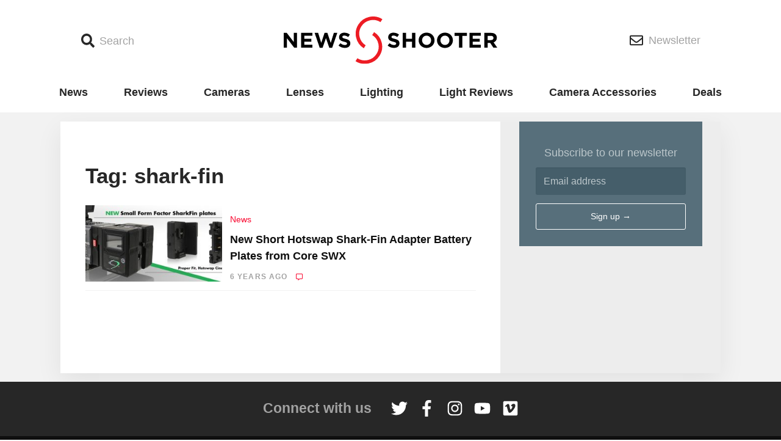

--- FILE ---
content_type: text/html; charset=UTF-8
request_url: https://www.newsshooter.com/tag/shark-fin/
body_size: 9667
content:
<!doctype html>
<html lang="en-US">
  <head>
  <meta charset="utf-8">
  <meta http-equiv="x-ua-compatible" content="ie=edge">
  <meta name="viewport" content="width=device-width, initial-scale=1, shrink-to-fit=no">
    <script async='async' src='https://www.googletagservices.com/tag/js/gpt.js'></script>
  <script>
    var googletag = googletag || {};

    googletag.cmd = googletag.cmd || [];
    googletag.cmd.push(function() {

      var bannermapping = googletag.sizeMapping().
        // addSize([1024, 768], [970, 90]).
        addSize([800, 480], [728, 90]).
        addSize([640, 360], [468, 60]).
        addSize([360, 240], [320, 100]).

        addSize([0, 0], [88, 31]).
        // Fits browsers of any size smaller than 640 x 480
        build();

      var sidebarAmapping = googletag.sizeMapping().
        addSize([0, 0], []).
        addSize([1080, 250], [300, 250]). // Desktop
        build();

      var sidebarBmapping = googletag.sizeMapping().
        addSize([0, 0], []).
        addSize([1080, 400], [300, 600]). // Desktop
        build();

      var mainColumnAmapping = googletag.sizeMapping().
        addSize([0, 0], [320, 100]).
        addSize([1080, 400], []). // Desktop
        build();


      var gptAdSlots = [];

      gptAdSlots[0] = googletag.defineSlot('/98779178/MASTHEAD', [[970, 90], [728, 90], [468, 60], [320, 100]], 'div-gpt-ad-1538608241498-0').defineSizeMapping(bannermapping).addService(googletag.pubads());
      gptAdSlots[1] = googletag.defineSlot('/98779178/FOOTER', [[970, 90], [728, 90], [468, 60], [320, 100]], 'div-gpt-ad-1538607234909-0').defineSizeMapping(bannermapping).addService(googletag.pubads());

      gptAdSlots[2] = googletag.defineSlot('/98779178/POSITION_A_sidebar', [300, 250], 'div-gpt-ad-1538607848712-0').defineSizeMapping(sidebarAmapping).addService(googletag.pubads());
      gptAdSlots[3] = googletag.defineSlot('/98779178/POSITION_A_MAINCOLUMN', [320, 100], 'div-gpt-ad-1541642158566-0').defineSizeMapping(mainColumnAmapping).addService(googletag.pubads());
      gptAdSlots[4] = googletag.defineSlot('/98779178/POSITION_B_SIDEBAR', [300, 600], 'div-gpt-ad-1538607896136-0').defineSizeMapping(sidebarBmapping).addService(googletag.pubads());
      gptAdSlots[5] = googletag.defineSlot('/98779178/POSITION_C_SIDEBAR', [300, 250], 'div-gpt-ad-1541641714738-0').defineSizeMapping(sidebarAmapping).addService(googletag.pubads());
	  gptAdSlots[6] = googletag.defineSlot('/98779178/POSITION_D_SIDEBAR', [300, 250], 'div-gpt-ad-1646498146609-0').defineSizeMapping(sidebarAmapping).addService(googletag.pubads());
      gptAdSlots[7] = googletag.defineSlot('/98779178/POSITION_E_SIDEBAR', [300, 250], 'div-gpt-ad-1652448043537-0').defineSizeMapping(sidebarAmapping).addService(googletag.pubads());
      gptAdSlots[8] = googletag.defineSlot('/98779178/POSITION_F_SIDEBAR', [300, 250], 'div-gpt-ad-1646498146609-1').defineSizeMapping(sidebarAmapping).addService(googletag.pubads());
      gptAdSlots[9] = googletag.defineSlot('/98779178/POSITION_G_SIDEBAR', [300, 250], 'div-gpt-ad-1646498146609-2').defineSizeMapping(sidebarAmapping).addService(googletag.pubads());
      gptAdSlots[10] = googletag.defineSlot('/98779178/POSITION_H_SIDEBAR', [300, 250], 'div-gpt-ad-1652448043537-1').defineSizeMapping(sidebarAmapping).addService(googletag.pubads());
      
      // Googletag ad slots 6 - 10 inclusive are for dynamically inserted homepage ads:
      /*
	  gptAdSlots[11] = googletag.defineSlot('/98779178/POSITION_A_MAINCOLUMN', [320, 100], 'div-gpt-ad-1541642158566-6').defineSizeMapping(mainColumnAmapping).addService(googletag.pubads());
      gptAdSlots[12] = googletag.defineSlot('/98779178/POSITION_A_MAINCOLUMN', [320, 100], 'div-gpt-ad-1541642158566-7').defineSizeMapping(mainColumnAmapping).addService(googletag.pubads());
      gptAdSlots[13] = googletag.defineSlot('/98779178/POSITION_A_MAINCOLUMN', [320, 100], 'div-gpt-ad-1541642158566-8').defineSizeMapping(mainColumnAmapping).addService(googletag.pubads());
      gptAdSlots[14] = googletag.defineSlot('/98779178/POSITION_A_MAINCOLUMN', [320, 100], 'div-gpt-ad-1541642158566-9').defineSizeMapping(mainColumnAmapping).addService(googletag.pubads());
      gptAdSlots[15] = googletag.defineSlot('/98779178/POSITION_A_MAINCOLUMN', [320, 100], 'div-gpt-ad-1541642158566-10').defineSizeMapping(mainColumnAmapping).addService(googletag.pubads());
	  */

      googletag.pubads().enableSingleRequest();
      googletag.pubads().collapseEmptyDivs();
      googletag.enableServices();
    });
  </script>

  <title>shark-fin Archives - Newsshooter</title>

<!-- This site is optimized with the Yoast SEO plugin v12.5.1 - https://yoast.com/wordpress/plugins/seo/ -->
<meta name="robots" content="max-snippet:-1, max-image-preview:large, max-video-preview:-1"/>
<link rel="canonical" href="https://www.newsshooter.com/tag/shark-fin/" />
<meta property="og:locale" content="en_US" />
<meta property="og:type" content="object" />
<meta property="og:title" content="shark-fin Archives - Newsshooter" />
<meta property="og:url" content="https://www.newsshooter.com/tag/shark-fin/" />
<meta property="og:site_name" content="Newsshooter" />
<meta name="twitter:card" content="summary_large_image" />
<meta name="twitter:title" content="shark-fin Archives - Newsshooter" />
<script type='application/ld+json' class='yoast-schema-graph yoast-schema-graph--main'>{"@context":"https://schema.org","@graph":[{"@type":"Organization","@id":"https://www.newsshooter.com/#organization","name":"Newsshooter","url":"https://www.newsshooter.com/","sameAs":[],"logo":{"@type":"ImageObject","@id":"https://www.newsshooter.com/#logo","url":"/wp-content/uploads/2015/10/NS_Logo_Vert.jpg","width":1019,"height":1306,"caption":"Newsshooter"},"image":{"@id":"https://www.newsshooter.com/#logo"}},{"@type":"WebSite","@id":"https://www.newsshooter.com/#website","url":"https://www.newsshooter.com/","name":"Newsshooter","publisher":{"@id":"https://www.newsshooter.com/#organization"},"potentialAction":{"@type":"SearchAction","target":"https://www.newsshooter.com/search/{search_term_string}","query-input":"required name=search_term_string"}},{"@type":"CollectionPage","@id":"/tag/shark-fin/#webpage","url":"/tag/shark-fin/","inLanguage":"en-US","name":"shark-fin Archives - Newsshooter","isPartOf":{"@id":"https://www.newsshooter.com/#website"}}]}</script>
<!-- / Yoast SEO plugin. -->

<link rel='dns-prefetch' href='//www.newsshooter.com' />
<link rel='dns-prefetch' href='//s.w.org' />
<link rel='dns-prefetch' href='//code.jquery.com' />
<link rel="alternate" type="application/rss+xml" title="Newsshooter &raquo; shark-fin Tag Feed" href="/tag/shark-fin/feed/" />
		<!-- This site uses the Google Analytics by ExactMetrics plugin v7.17 - Using Analytics tracking - https://www.exactmetrics.com/ -->
							<script src="//www.googletagmanager.com/gtag/js?id=G-FPNYVR8ST0"  data-cfasync="false" data-wpfc-render="false" type="text/javascript" async></script>
			<script data-cfasync="false" data-wpfc-render="false" type="text/javascript">
				var em_version = '7.17';
				var em_track_user = true;
				var em_no_track_reason = '';
				
								var disableStrs = [
										'ga-disable-G-FPNYVR8ST0',
									];

				/* Function to detect opted out users */
				function __gtagTrackerIsOptedOut() {
					for (var index = 0; index < disableStrs.length; index++) {
						if (document.cookie.indexOf(disableStrs[index] + '=true') > -1) {
							return true;
						}
					}

					return false;
				}

				/* Disable tracking if the opt-out cookie exists. */
				if (__gtagTrackerIsOptedOut()) {
					for (var index = 0; index < disableStrs.length; index++) {
						window[disableStrs[index]] = true;
					}
				}

				/* Opt-out function */
				function __gtagTrackerOptout() {
					for (var index = 0; index < disableStrs.length; index++) {
						document.cookie = disableStrs[index] + '=true; expires=Thu, 31 Dec 2099 23:59:59 UTC; path=/';
						window[disableStrs[index]] = true;
					}
				}

				if ('undefined' === typeof gaOptout) {
					function gaOptout() {
						__gtagTrackerOptout();
					}
				}
								window.dataLayer = window.dataLayer || [];

				window.ExactMetricsDualTracker = {
					helpers: {},
					trackers: {},
				};
				if (em_track_user) {
					function __gtagDataLayer() {
						dataLayer.push(arguments);
					}

					function __gtagTracker(type, name, parameters) {
						if (!parameters) {
							parameters = {};
						}

						if (parameters.send_to) {
							__gtagDataLayer.apply(null, arguments);
							return;
						}

						if (type === 'event') {
														parameters.send_to = exactmetrics_frontend.v4_id;
							var hookName = name;
							if (typeof parameters['event_category'] !== 'undefined') {
								hookName = parameters['event_category'] + ':' + name;
							}

							if (typeof ExactMetricsDualTracker.trackers[hookName] !== 'undefined') {
								ExactMetricsDualTracker.trackers[hookName](parameters);
							} else {
								__gtagDataLayer('event', name, parameters);
							}
							
						} else {
							__gtagDataLayer.apply(null, arguments);
						}
					}

					__gtagTracker('js', new Date());
					__gtagTracker('set', {
						'developer_id.dNDMyYj': true,
											});
										__gtagTracker('config', 'G-FPNYVR8ST0', {"forceSSL":"true"} );
															window.gtag = __gtagTracker;										(function () {
						/* https://developers.google.com/analytics/devguides/collection/analyticsjs/ */
						/* ga and __gaTracker compatibility shim. */
						var noopfn = function () {
							return null;
						};
						var newtracker = function () {
							return new Tracker();
						};
						var Tracker = function () {
							return null;
						};
						var p = Tracker.prototype;
						p.get = noopfn;
						p.set = noopfn;
						p.send = function () {
							var args = Array.prototype.slice.call(arguments);
							args.unshift('send');
							__gaTracker.apply(null, args);
						};
						var __gaTracker = function () {
							var len = arguments.length;
							if (len === 0) {
								return;
							}
							var f = arguments[len - 1];
							if (typeof f !== 'object' || f === null || typeof f.hitCallback !== 'function') {
								if ('send' === arguments[0]) {
									var hitConverted, hitObject = false, action;
									if ('event' === arguments[1]) {
										if ('undefined' !== typeof arguments[3]) {
											hitObject = {
												'eventAction': arguments[3],
												'eventCategory': arguments[2],
												'eventLabel': arguments[4],
												'value': arguments[5] ? arguments[5] : 1,
											}
										}
									}
									if ('pageview' === arguments[1]) {
										if ('undefined' !== typeof arguments[2]) {
											hitObject = {
												'eventAction': 'page_view',
												'page_path': arguments[2],
											}
										}
									}
									if (typeof arguments[2] === 'object') {
										hitObject = arguments[2];
									}
									if (typeof arguments[5] === 'object') {
										Object.assign(hitObject, arguments[5]);
									}
									if ('undefined' !== typeof arguments[1].hitType) {
										hitObject = arguments[1];
										if ('pageview' === hitObject.hitType) {
											hitObject.eventAction = 'page_view';
										}
									}
									if (hitObject) {
										action = 'timing' === arguments[1].hitType ? 'timing_complete' : hitObject.eventAction;
										hitConverted = mapArgs(hitObject);
										__gtagTracker('event', action, hitConverted);
									}
								}
								return;
							}

							function mapArgs(args) {
								var arg, hit = {};
								var gaMap = {
									'eventCategory': 'event_category',
									'eventAction': 'event_action',
									'eventLabel': 'event_label',
									'eventValue': 'event_value',
									'nonInteraction': 'non_interaction',
									'timingCategory': 'event_category',
									'timingVar': 'name',
									'timingValue': 'value',
									'timingLabel': 'event_label',
									'page': 'page_path',
									'location': 'page_location',
									'title': 'page_title',
								};
								for (arg in args) {
																		if (!(!args.hasOwnProperty(arg) || !gaMap.hasOwnProperty(arg))) {
										hit[gaMap[arg]] = args[arg];
									} else {
										hit[arg] = args[arg];
									}
								}
								return hit;
							}

							try {
								f.hitCallback();
							} catch (ex) {
							}
						};
						__gaTracker.create = newtracker;
						__gaTracker.getByName = newtracker;
						__gaTracker.getAll = function () {
							return [];
						};
						__gaTracker.remove = noopfn;
						__gaTracker.loaded = true;
						window['__gaTracker'] = __gaTracker;
					})();
									} else {
										console.log("");
					(function () {
						function __gtagTracker() {
							return null;
						}

						window['__gtagTracker'] = __gtagTracker;
						window['gtag'] = __gtagTracker;
					})();
									}
			</script>
				<!-- / Google Analytics by ExactMetrics -->
				<script type="text/javascript">
			window._wpemojiSettings = {"baseUrl":"https:\/\/s.w.org\/images\/core\/emoji\/12.0.0-1\/72x72\/","ext":".png","svgUrl":"https:\/\/s.w.org\/images\/core\/emoji\/12.0.0-1\/svg\/","svgExt":".svg","source":{"concatemoji":"\/wp-includes\/js\/wp-emoji-release.min.js?ver=5.3.18"}};
			!function(e,a,t){var n,r,o,i=a.createElement("canvas"),p=i.getContext&&i.getContext("2d");function s(e,t){var a=String.fromCharCode;p.clearRect(0,0,i.width,i.height),p.fillText(a.apply(this,e),0,0);e=i.toDataURL();return p.clearRect(0,0,i.width,i.height),p.fillText(a.apply(this,t),0,0),e===i.toDataURL()}function c(e){var t=a.createElement("script");t.src=e,t.defer=t.type="text/javascript",a.getElementsByTagName("head")[0].appendChild(t)}for(o=Array("flag","emoji"),t.supports={everything:!0,everythingExceptFlag:!0},r=0;r<o.length;r++)t.supports[o[r]]=function(e){if(!p||!p.fillText)return!1;switch(p.textBaseline="top",p.font="600 32px Arial",e){case"flag":return s([127987,65039,8205,9895,65039],[127987,65039,8203,9895,65039])?!1:!s([55356,56826,55356,56819],[55356,56826,8203,55356,56819])&&!s([55356,57332,56128,56423,56128,56418,56128,56421,56128,56430,56128,56423,56128,56447],[55356,57332,8203,56128,56423,8203,56128,56418,8203,56128,56421,8203,56128,56430,8203,56128,56423,8203,56128,56447]);case"emoji":return!s([55357,56424,55356,57342,8205,55358,56605,8205,55357,56424,55356,57340],[55357,56424,55356,57342,8203,55358,56605,8203,55357,56424,55356,57340])}return!1}(o[r]),t.supports.everything=t.supports.everything&&t.supports[o[r]],"flag"!==o[r]&&(t.supports.everythingExceptFlag=t.supports.everythingExceptFlag&&t.supports[o[r]]);t.supports.everythingExceptFlag=t.supports.everythingExceptFlag&&!t.supports.flag,t.DOMReady=!1,t.readyCallback=function(){t.DOMReady=!0},t.supports.everything||(n=function(){t.readyCallback()},a.addEventListener?(a.addEventListener("DOMContentLoaded",n,!1),e.addEventListener("load",n,!1)):(e.attachEvent("onload",n),a.attachEvent("onreadystatechange",function(){"complete"===a.readyState&&t.readyCallback()})),(n=t.source||{}).concatemoji?c(n.concatemoji):n.wpemoji&&n.twemoji&&(c(n.twemoji),c(n.wpemoji)))}(window,document,window._wpemojiSettings);
		</script>
		<style type="text/css">
img.wp-smiley,
img.emoji {
	display: inline !important;
	border: none !important;
	box-shadow: none !important;
	height: 1em !important;
	width: 1em !important;
	margin: 0 .07em !important;
	vertical-align: -0.1em !important;
	background: none !important;
	padding: 0 !important;
}
</style>
	<link rel='stylesheet' id='wp-block-library-css'  href='/wp-includes/css/dist/block-library/style.min.css?ver=5.3.18' type='text/css' media='all' />
<link rel='stylesheet' id='key-features-block-css'  href='/wp-content/plugins/newsshooter-custom-blocks/key-features-block/style.css?ver=1551734841' type='text/css' media='all' />
<link rel='stylesheet' id='spec-table-block-css'  href='/wp-content/plugins/newsshooter-custom-blocks/spec-table-block/style.css?ver=1551734841' type='text/css' media='all' />
<link rel='stylesheet' id='fvp-frontend-css'  href='/wp-content/plugins/featured-video-plus/styles/frontend.css?ver=2.3.3' type='text/css' media='all' />
<link rel='stylesheet' id='sage/main.css-css'  href='/wp-content/themes/newsshooter-2018/dist/styles/main_b750a12d.css' type='text/css' media='all' />
<script type='text/javascript' src='/wp-content/plugins/google-analytics-dashboard-for-wp/assets/js/frontend-gtag.min.js?ver=7.17'></script>
<script data-cfasync="false" data-wpfc-render="false" type="text/javascript" id='exactmetrics-frontend-script-js-extra'>/* <![CDATA[ */
var exactmetrics_frontend = {"js_events_tracking":"true","download_extensions":"zip,mp3,mpeg,pdf,docx,pptx,xlsx,rar","inbound_paths":"[{\"path\":\"\\\/go\\\/\",\"label\":\"affiliate\"},{\"path\":\"\\\/recommend\\\/\",\"label\":\"affiliate\"},{\"path\":\"\\\/out\\\/\",\"label\":\"Affiliate\"}]","home_url":"https:\/\/www.newsshooter.com","hash_tracking":"false","v4_id":"G-FPNYVR8ST0"};/* ]]> */
</script>
<script type='text/javascript' src='https://code.jquery.com/jquery-1.12.4-wp.min.js'></script>
<script>(window.jQuery && jQuery.noConflict()) || document.write('<script src="/wp-includes/js/jquery/jquery.js"><\/script>')</script>
<script type='text/javascript' src='/wp-content/plugins/featured-video-plus/js/jquery.fitvids.min.js?ver=master-2015-08'></script>
<script type='text/javascript'>
/* <![CDATA[ */
var fvpdata = {"ajaxurl":"https:\/\/www.newsshooter.com\/wp-admin\/admin-ajax.php","nonce":"b9cdb9782b","fitvids":"1","dynamic":"","overlay":"","opacity":"0.75","color":"b","width":"640"};
/* ]]> */
</script>
<script type='text/javascript' src='/wp-content/plugins/featured-video-plus/js/frontend.min.js?ver=2.3.3'></script>
<link rel='https://api.w.org/' href='https://www.newsshooter.com/wp-json/' />
<link rel="EditURI" type="application/rsd+xml" title="RSD" href="https://www.newsshooter.com/xmlrpc.php?rsd" />
<link rel="wlwmanifest" type="application/wlwmanifest+xml" href="https://www.newsshooter.com/wp-includes/wlwmanifest.xml" /> 
<meta name="generator" content="WordPress 5.3.18" />

		<!-- GA Google Analytics @ https://m0n.co/ga -->
		<script async src="https://www.googletagmanager.com/gtag/js?id=G-0K0D5E27C7"></script>
		<script>
			window.dataLayer = window.dataLayer || [];
			function gtag(){dataLayer.push(arguments);}
			gtag('js', new Date());
			gtag('config', 'G-0K0D5E27C7');
		</script>

	
<script>
(function() {
    var s = document.getElementsByTagName('script')[0]
      , p = document.createElement('script');
    p.async = 'async';
    p.src = '//rum-static.pingdom.net/pa-58e2ea8d748224d6668ea648.js';
    s.parentNode.insertBefore(p, s);
})();
</script>


<!-- Facebook Pixel Code -->
<script type='text/javascript'>
!function(f,b,e,v,n,t,s){if(f.fbq)return;n=f.fbq=function(){n.callMethod?
n.callMethod.apply(n,arguments):n.queue.push(arguments)};if(!f._fbq)f._fbq=n;
n.push=n;n.loaded=!0;n.version='2.0';n.queue=[];t=b.createElement(e);t.async=!0;
t.src=v;s=b.getElementsByTagName(e)[0];s.parentNode.insertBefore(t,s)}(window,
document,'script','https://connect.facebook.net/en_US/fbevents.js');
</script>
<!-- End Facebook Pixel Code -->
<script type='text/javascript'>
  fbq('init', '978326826000043', {}, {
    "agent": "wordpress-5.3.18-3.0.6"
});
</script><script type='text/javascript'>
  fbq('track', 'PageView', []);
</script>
<!-- Facebook Pixel Code -->
<noscript>
<img height="1" width="1" style="display:none" alt="fbpx"
src="https://www.facebook.com/tr?id=978326826000043&ev=PageView&noscript=1" />
</noscript>
<!-- End Facebook Pixel Code -->
      <meta name="onesignal" content="wordpress-plugin"/>
            <script>

      window.OneSignal = window.OneSignal || [];

      OneSignal.push( function() {
        OneSignal.SERVICE_WORKER_UPDATER_PATH = "OneSignalSDKUpdaterWorker.js.php";
                      OneSignal.SERVICE_WORKER_PATH = "OneSignalSDKWorker.js.php";
                      OneSignal.SERVICE_WORKER_PARAM = { scope: "/" };
        OneSignal.setDefaultNotificationUrl("https://www.newsshooter.com");
        var oneSignal_options = {};
        window._oneSignalInitOptions = oneSignal_options;

        oneSignal_options['wordpress'] = true;
oneSignal_options['appId'] = '1525e9fa-6d98-4578-9d97-409914a73a97';
oneSignal_options['allowLocalhostAsSecureOrigin'] = true;
oneSignal_options['welcomeNotification'] = { };
oneSignal_options['welcomeNotification']['title'] = "Newsshooter.com updates content daily and you are will update when new articles are published.";
oneSignal_options['welcomeNotification']['message'] = "";
oneSignal_options['path'] = "https://www.newsshooter.com/wp-content/plugins/onesignal-free-web-push-notifications/sdk_files/";
oneSignal_options['persistNotification'] = true;
oneSignal_options['promptOptions'] = { };
                OneSignal.init(window._oneSignalInitOptions);
                OneSignal.showSlidedownPrompt();      });

      function documentInitOneSignal() {
        var oneSignal_elements = document.getElementsByClassName("OneSignal-prompt");

        var oneSignalLinkClickHandler = function(event) { OneSignal.push(['registerForPushNotifications']); event.preventDefault(); };        for(var i = 0; i < oneSignal_elements.length; i++)
          oneSignal_elements[i].addEventListener('click', oneSignalLinkClickHandler, false);
      }

      if (document.readyState === 'complete') {
           documentInitOneSignal();
      }
      else {
           window.addEventListener("load", function(event){
               documentInitOneSignal();
          });
      }
    </script>
<link rel="icon" href="/wp-content/uploads/2015/11/cropped-newsshooter-sitelogo-150x150.png" sizes="32x32" />
<link rel="icon" href="/wp-content/uploads/2015/11/cropped-newsshooter-sitelogo.png" sizes="192x192" />
<link rel="apple-touch-icon-precomposed" href="/wp-content/uploads/2015/11/cropped-newsshooter-sitelogo.png" />
<meta name="msapplication-TileImage" content="/wp-content/uploads/2015/11/cropped-newsshooter-sitelogo.png" />
</head>
  <body class="archive tag tag-shark-fin tag-5111 app-data index-data archive-data tag-data tag-5111-data tag-shark-fin-data">
        <header class="header">
  <div class="container">
    <div class="header--inner">
      <div class="header--search-link--container">
        <button class="header--button header--search-link">
          <span class="icon">
            <i class="fa fa-search"></i>
          </span>
          <span class="header--button-text">
            Search
          </span>
        </button>
        <div class="search-form--container">
          <div class="container">
            <form role="search" method="get" class="search-form" action="https://www.newsshooter.com/">
  <label>
    <span class="sr-only">Search for:</span>
    <input type="search" class="search-field" placeholder="Search &hellip;" value="" name="s" />
  </label>
  <button class="search-submit" type="submit"><i class="fa fa-search"></i><span class="sr-only">Search</span></button>
</form>
          </div>
        </div>
      </div>

      <a class="header--home-link" href="https://www.newsshooter.com/">
        <img src="https://www.newsshooter.com/wp-content/themes/newsshooter-2018/dist/images/NS_Logo_3b29d826.svg" width="350"/>
      </a>

      <div class="header--newsletter-link--container">
        <a href="https://newsshooter.us12.list-manage.com/subscribe/post?u=c882358b837abdc3bca261c95&id=c7e39b51db" class="header--button header--newsletter-link">
          <span class="icon">
            <i class="far fa-envelope"></i>
          </span>
          <span class="header--button-text">
            Newsletter
          </span>
        </a>
      </div>
    </div>
  </div>
</header>

<div class="primary-navigation--wrapper">
  <div class="container">
          <ul id="menu-primary" class="navigation primary-navigation"><li class="menu-item menu-news"><a href="/category/news/">News</a></li>
<li class="menu-item menu-reviews"><a href="/category/reviews/">Reviews</a></li>
<li class="menu-item menu-cameras"><a href="/category/cameras/">Cameras</a></li>
<li class="menu-item menu-lenses"><a href="/category/lenses-optics/">Lenses</a></li>
<li class="menu-item menu-lighting"><a href="/category/lighting/">Lighting</a></li>
<li class="menu-item menu-light-reviews"><a href="/category/reviews/led-lights/">Light Reviews</a></li>
<li class="menu-item menu-camera-accessories"><a href="/category/camera-accessories/">Camera Accessories</a></li>
<li class="menu-item menu-deals"><a href="/category/deals/">Deals</a></li>
</ul>
      <div class="menu-link--container">
        <button class="menu-link">
          <span class="icon">
            <i class="fa fa-bars"></i>
          </span>
          <span class="sr-only menu-link--text">
            Menu
          </span>
        </button>
        <div class="menu-form--container">
          <div class="container">
            <button class="menu-close">
              ×
              <span class="sr-only menu-close--text">
                Close
              </span>
            </button>
            <img class="popover-logo" src="https://www.newsshooter.com/wp-content/themes/newsshooter-2018/dist/images/NS_Logo_3b29d826.svg" width="350"/>
                          <ul id="menu-primary-1" class="navigation popover-navigation"><li class="menu-item menu-news"><a href="/category/news/">News</a></li>
<li class="menu-item menu-reviews"><a href="/category/reviews/">Reviews</a></li>
<li class="menu-item menu-cameras"><a href="/category/cameras/">Cameras</a></li>
<li class="menu-item menu-lenses"><a href="/category/lenses-optics/">Lenses</a></li>
<li class="menu-item menu-lighting"><a href="/category/lighting/">Lighting</a></li>
<li class="menu-item menu-light-reviews"><a href="/category/reviews/led-lights/">Light Reviews</a></li>
<li class="menu-item menu-camera-accessories"><a href="/category/camera-accessories/">Camera Accessories</a></li>
<li class="menu-item menu-deals"><a href="/category/deals/">Deals</a></li>
</ul>
                                      <ul id="menu-site-links" class="navigtaion popover-navigation"><li class="menu-item menu-about"><a href="https://www.newsshooter.com/about/?customize_changeset_uuid=108bd6fe-c8ff-4f37-8ba5-fa313440ef9a&#038;customize_autosaved=on&#038;customize_messenger_channel=preview-2">About</a></li>
<li class="menu-item menu-advertise"><a href="/advertise">Advertise</a></li>
<li class="menu-item menu-privacy-policy"><a href="https://www.iubenda.com/privacy-policy/8098667">Privacy Policy</a></li>
</ul>
                      </div>
        </div>
      </div>
      </div>
</div>

<div class="masthead-ad-unit">
  <section class="widget_text widget custom_html-22 widget_custom_html"><div class="textwidget custom-html-widget"><!-- /98779178/MASTHEAD -->
<div id='div-gpt-ad-1538608241498-0'>
<script>
googletag.cmd.push(function() { googletag.display('div-gpt-ad-1538608241498-0'); });
</script>
</div></div></section></div>
    <div class="wrap container" role="document">
      <main class="main">
        
  
  
  <section class="widget_text widget custom_html-24 widget_custom_html"><div class="textwidget custom-html-widget"><!-- /98779178/POSITION_A_MAINCOLUMN -->
<div id='div-gpt-ad-1541642158566-0' style='height:100px; width:320px;' class='mobile-only'>
<script>
googletag.cmd.push(function() { googletag.display('div-gpt-ad-1541642158566-0'); });
</script>
</div></div></section>
  <div class="home-wrapper">
    
  <div class="home-section home-section__part-one">
    <div class="latest-posts latest-posts__home latest-posts__part-one">
              <div class="page-header">
  <h1>Tag: shark-fin</h1>
</div>
      
                    
                                <article class="latest-post post-78155 post type-post status-publish format-standard has-post-thumbnail hentry category-news category-camera-accessories tag-batteries tag-sharkfin tag-shark-fin product-core-swx">
  <a class="entry-image" href="https://www.newsshooter.com/2019/02/07/new-short-hotswap-shark-fin-adapter-battery-plates-from-core-swx/">
          <img width="275" height="154" src="/wp-content/uploads/2019/02/Banner_hotswap-plate_newsletter-275x154.jpg" class="attachment-thumbnail size-thumbnail wp-post-image" alt="Banner hotswap plate newsletter" srcset="/wp-content/uploads/2019/02/Banner_hotswap-plate_newsletter-275x154.jpg 275w, /wp-content/uploads/2019/02/Banner_hotswap-plate_newsletter-480x270.jpg 480w, /wp-content/uploads/2019/02/Banner_hotswap-plate_newsletter-740x416.jpg 740w" sizes="(max-width: 275px) 100vw, 275px" />
      </a>
  <header class="entry-summary">
    <a class="entry-category" href="/category/news">News</a>
    <h2 class="entry-title"><a href="https://www.newsshooter.com/2019/02/07/new-short-hotswap-shark-fin-adapter-battery-plates-from-core-swx/">New Short Hotswap Shark-Fin Adapter Battery Plates from Core SWX</a></h2>
    <div class="entry-meta">
  
  <div class="entry-byline">
    
    <time
      class="entry-byline--time timeago"
      datetime="2019-02-07T16:47:46+00:00"
      >02/07/2019</time
    >
    <div class="entry-byline--comments">
      <i class="far fa-comment-alt"></i>
      <!-- <a
        class="entry-comment-count"
        data-disqus-identifier="78155 https://www.newsshooter.com/?p=78155"
        href="https://www.newsshooter.com/2019/02/07/new-short-hotswap-shark-fin-adapter-battery-plates-from-core-swx/#disqus_thread"
        >&nbsp;</a
      > -->
      <a class="entry-comment-count" href="https://www.newsshooter.com/2019/02/07/new-short-hotswap-shark-fin-adapter-battery-plates-from-core-swx/#disqus_thread"
        >&nbsp;</a
      >
    </div>
  </div>
</div>
  </header>
</article>
                        
              <div class="post-navigation"></div>
      
    </div>
    <div class="homepage-sidebar homepage-sidebar__part-one">
      <section class="widget_text widget custom_html-18 widget_custom_html"><div class="textwidget custom-html-widget"><!-- /98779178/POSITION_A_sidebar -->
<div id='div-gpt-ad-1538607848712-0' style='height:250px; width:300px;'>
<script>
googletag.cmd.push(function() { googletag.display('div-gpt-ad-1538607848712-0'); });
</script>
</div></div></section><section class="widget_text widget custom_html-19 widget_custom_html"><div class="textwidget custom-html-widget"><!-- Begin Mailchimp Signup Form -->
<div class="sidebar" id="mc_embed_signup">
<form action="https://newsshooter.us12.list-manage.com/subscribe/post?u=c882358b837abdc3bca261c95&amp;id=c7e39b51db" method="post" id="mc-embedded-subscribe-form" name="mc-embedded-subscribe-form" class="validate" target="_blank" novalidate>
		<h3>Subscribe to our newsletter</h3>

	
<div class="mc-field-group">
	<input type="email" value="" name="EMAIL" class="required email" placeholder="Email address" id="mce-EMAIL">
</div>

	 <!-- real people should not fill this in and expect good things - do not remove this or risk form bot signups-->
    <div style="position: absolute; left: -5000px;" aria-hidden="true"><input type="text" name="b_c882358b837abdc3bca261c95_c7e39b51db" tabindex="-1" value=""></div>
    <div class="clear"><input type="submit" value="Sign up &#8594;" name="subscribe" id="mc-embedded-subscribe" class="button"></div>
</form>
</div>

<!--End mc_embed_signup--></div></section><section class="widget_text widget custom_html-20 widget_custom_html"><div class="textwidget custom-html-widget"><!-- /98779178/POSITION_C_SIDEBAR -->
<div id='div-gpt-ad-1541641714738-0' style='height:250px; width:300px;'>
<script>
googletag.cmd.push(function() { googletag.display('div-gpt-ad-1541641714738-0'); });
</script>
</div>

<!-- /98779178/POSITION_D_SIDEBAR -->
<div id='div-gpt-ad-1646498146609-0' style='min-width: 300px; min-height: 250px;'>
<script>
    googletag.cmd.push(function() { googletag.display('div-gpt-ad-1646498146609-0'); });
  </script>
</div>

<!-- /98779178/POSITION_F_SIDEBAR -->
<div id='div-gpt-ad-1646498146609-1' style='min-width: 300px; min-height: 250px;'>
<script>
    googletag.cmd.push(function() { googletag.display('div-gpt-ad-1646498146609-1'); });
  </script>
</div>

<!-- /98779178/POSITION_G_SIDEBAR -->
<div id='div-gpt-ad-1646498146609-2' style='min-width: 300px; min-height: 250px;'>
<script>
    googletag.cmd.push(function() { googletag.display('div-gpt-ad-1646498146609-2'); });
  </script>
</div></div></section>              <section class="widget_text widget custom_html-21 widget_custom_html"><div class="textwidget custom-html-widget"><!-- /98779178/POSITION_B_SIDEBAR -->
<div id='div-gpt-ad-1538607896136-0' style='height:600px; width:300px;'>
<script>
googletag.cmd.push(function() { googletag.display('div-gpt-ad-1538607896136-0'); });
</script>
</div>

<!-- /98779178/POSITION_E_SIDEBAR -->
<div id='div-gpt-ad-1652448043537-0' style='min-width: 300px; min-height: 250px;'>
<script>
    googletag.cmd.push(function() { googletag.display('div-gpt-ad-1652448043537-0'); });
  </script>
</div>

<!-- /98779178/POSITION_H_SIDEBAR -->
<div id='div-gpt-ad-1652448043537-1' style='min-width: 300px; min-height: 250px;'>
<script>
    googletag.cmd.push(function() { googletag.display('div-gpt-ad-1652448043537-1'); });
  </script>
</div></div></section>          </div>
  </div>


  
</div>

      </main>
          </div>
        <div class="footer-ad-unit">
  <section class="widget_text widget custom_html-23 widget_custom_html"><div class="textwidget custom-html-widget"><!-- /98779178/FOOTER -->
<div id='div-gpt-ad-1538607234909-0'>
<script>
googletag.cmd.push(function() { googletag.display('div-gpt-ad-1538607234909-0'); });
</script>
</div></div></section></div>

<footer>
      <div class="site-pre-footer">
      <div class="container pre-footer-social">
        <h3 class="pre-footer-social-header">Connect with us</h3>
        <div class="pre-footer-social-icons">
                      <a class="level-item" target="_blank" aria-label="Link to Twitter account" href="https://twitter.com/thenewsshooter">
              <span class="icon">
                <i class="fab fa-twitter" aria-hidden="true"></i>
              </span>
            </a>
                                <a class="level-item" target="_blank" aria-label="Link to Facebook account" href="https://www.facebook.com/thenewsshooter">
              <span class="icon">
                <i class="fab fa-facebook-f" aria-hidden="true"></i>
              </span>
            </a>
                                <a class="level-item" target="_blank" aria-label="Link to Instagram account" href="https://www.instagram.com/thenewsshooter/">
              <span class="icon">
                <i class="fab fa-instagram" aria-hidden="true"></i>
              </span>
            </a>
                                <a class="level-item" target="_blank" aria-label="Link to Youtube channel" href="https://www.youtube.com/newsshooter">
              <span class="icon">
                <i class="fab fa-youtube" aria-hidden="true"></i>
              </span>
            </a>
                                <a class="level-item" target="_blank" aria-label="Link to Vimeo channel" href="https://www.vimeo.com/newsshooter">
              <span class="icon">
                <i class="fab fa-vimeo" aria-hidden="true"></i>
              </span>
            </a>
                  </div>
      </div>
    </div>
  
  <div class="site-footer">
    <div class="container">
        <div class="site-footer--about">
          <img class="site-footer--about--logo" src="https://www.newsshooter.com/wp-content/themes/newsshooter-2018/dist/images/NS_Logo_W_e49ee687.svg" width="300" />
          <h3 class="site-footer--about--header">About Newsshooter</h3>
          <p>A site for working professionals in the TV &amp; Film industry</p>
          <p>&copy; Newsshooter 2026</p>
        </div>
        <nav class="site-footer--nav-left">
                      <ul id="menu-news-features-reviews" class="nav"><li class="menu-item menu-news"><a href="/category/news/">News</a></li>
<li class="menu-item menu-reviews"><a href="/category/reviews/">Reviews</a></li>
<li class="menu-item menu-features"><a href="/category/features/">Features</a></li>
</ul>
                  </nav>
        <nav class="site-footer--nav-middle">
                      <ul id="menu-primary-2" class="nav"><li class="menu-item menu-news"><a href="/category/news/">News</a></li>
<li class="menu-item menu-reviews"><a href="/category/reviews/">Reviews</a></li>
<li class="menu-item menu-cameras"><a href="/category/cameras/">Cameras</a></li>
<li class="menu-item menu-lenses"><a href="/category/lenses-optics/">Lenses</a></li>
<li class="menu-item menu-lighting"><a href="/category/lighting/">Lighting</a></li>
<li class="menu-item menu-light-reviews"><a href="/category/reviews/led-lights/">Light Reviews</a></li>
<li class="menu-item menu-camera-accessories"><a href="/category/camera-accessories/">Camera Accessories</a></li>
<li class="menu-item menu-deals"><a href="/category/deals/">Deals</a></li>
</ul>
                  </nav>
        <div class="site-footer--nav-right">
                      <ul id="menu-site-links-1" class="nav"><li class="menu-item menu-about"><a href="https://www.newsshooter.com/about/?customize_changeset_uuid=108bd6fe-c8ff-4f37-8ba5-fa313440ef9a&#038;customize_autosaved=on&#038;customize_messenger_channel=preview-2">About</a></li>
<li class="menu-item menu-advertise"><a href="/advertise">Advertise</a></li>
<li class="menu-item menu-privacy-policy"><a href="https://www.iubenda.com/privacy-policy/8098667">Privacy Policy</a></li>
</ul>
                  </div>
    </div>
  </div>
</footer>
            <!-- Facebook Pixel Event Code -->
    <script type='text/javascript'>
        document.addEventListener( 'wpcf7mailsent', function( event ) {
        if( "fb_pxl_code" in event.detail.apiResponse){
          eval(event.detail.apiResponse.fb_pxl_code);
        }
      }, false );
    </script>
    <!-- End Facebook Pixel Event Code -->
    <div id='fb-pxl-ajax-code'></div><script type='text/javascript' src='/wp-content/themes/newsshooter-2018/dist/scripts/main_b750a12d.js'></script>
<script type='text/javascript' src='/wp-includes/js/wp-embed.min.js?ver=5.3.18'></script>
<script type='text/javascript' src='https://cdn.onesignal.com/sdks/OneSignalSDK.js?ver=1.0.0'></script>
  <script defer src="https://static.cloudflareinsights.com/beacon.min.js/vcd15cbe7772f49c399c6a5babf22c1241717689176015" integrity="sha512-ZpsOmlRQV6y907TI0dKBHq9Md29nnaEIPlkf84rnaERnq6zvWvPUqr2ft8M1aS28oN72PdrCzSjY4U6VaAw1EQ==" data-cf-beacon='{"version":"2024.11.0","token":"8ddd3a5e60ae4ea3b1b53d17e85b8ad1","r":1,"server_timing":{"name":{"cfCacheStatus":true,"cfEdge":true,"cfExtPri":true,"cfL4":true,"cfOrigin":true,"cfSpeedBrain":true},"location_startswith":null}}' crossorigin="anonymous"></script>
</body>
</html>


--- FILE ---
content_type: text/html; charset=utf-8
request_url: https://www.google.com/recaptcha/api2/aframe
body_size: 266
content:
<!DOCTYPE HTML><html><head><meta http-equiv="content-type" content="text/html; charset=UTF-8"></head><body><script nonce="K2ytEaQ5nBQRF8ts0qTcJA">/** Anti-fraud and anti-abuse applications only. See google.com/recaptcha */ try{var clients={'sodar':'https://pagead2.googlesyndication.com/pagead/sodar?'};window.addEventListener("message",function(a){try{if(a.source===window.parent){var b=JSON.parse(a.data);var c=clients[b['id']];if(c){var d=document.createElement('img');d.src=c+b['params']+'&rc='+(localStorage.getItem("rc::a")?sessionStorage.getItem("rc::b"):"");window.document.body.appendChild(d);sessionStorage.setItem("rc::e",parseInt(sessionStorage.getItem("rc::e")||0)+1);localStorage.setItem("rc::h",'1768658914135');}}}catch(b){}});window.parent.postMessage("_grecaptcha_ready", "*");}catch(b){}</script></body></html>

--- FILE ---
content_type: text/css
request_url: https://www.newsshooter.com/wp-content/themes/newsshooter-2018/dist/styles/main_b750a12d.css
body_size: 7412
content:
#more_posts,.entry--author-box--name .tag,.entry-header .tag,.post-navigation a,[type=button],[type=reset],[type=submit],button{-webkit-appearance:none;-moz-appearance:none;appearance:none;background-color:#576f7b;border:0;color:#fff;cursor:pointer;display:inline-block;font-family:-apple-system,BlinkMacSystemFont,Avenir Next,Avenir,Segoe UI,Lucida Grande,Helvetica Neue,Helvetica,Fira Sans,Roboto,Noto,Droid Sans,Cantarell,Oxygen,Ubuntu,Franklin Gothic Medium,Century Gothic,Liberation Sans,sans-serif;font-size:.8em;border-radius:3px;font-weight:500;line-height:1;padding:.75rem 1.5rem;text-align:center;text-decoration:none;-webkit-transition:background-color .25s ease-in-out;-o-transition:background-color .25s ease-in-out;transition:background-color .25s ease-in-out;-webkit-user-select:none;-moz-user-select:none;-ms-user-select:none;user-select:none;vertical-align:middle;white-space:nowrap}#more_posts:hover,.entry--author-box--name .tag:hover,.entry-header .tag:hover,.post-navigation a:hover,[type=button]:hover,[type=reset]:hover,[type=submit]:hover,button:hover{background-color:#465962;color:#fff}#more_posts:focus,.entry--author-box--name .tag:focus,.entry-header .tag:focus,.post-navigation a:focus,[type=button]:focus,[type=reset]:focus,[type=submit]:focus,button:focus{outline:3px solid rgba(87,111,123,.6);outline-offset:2px}#more_posts:disabled,.entry--author-box--name .tag:disabled,.entry-header .tag:disabled,.post-navigation a:disabled,[type=button]:disabled,[type=reset]:disabled,[type=submit]:disabled,button:disabled{cursor:not-allowed;opacity:.5}#more_posts:disabled:hover,.entry--author-box--name .tag:disabled:hover,.entry-header .tag:disabled:hover,.post-navigation a:disabled:hover,[type=button]:disabled:hover,[type=reset]:disabled:hover,[type=submit]:disabled:hover,button:disabled:hover{background-color:#576f7b}.entry--author-box--name .small.tag,.entry--author-box--name .very-small.tag,.entry-header .small.tag,.entry-header .very-small.tag,.post-navigation a.small,.post-navigation a.very-small,.small#more_posts,.very-small#more_posts,[type=button].small,[type=button].very-small,[type=reset].small,[type=reset].very-small,[type=submit].small,[type=submit].very-small,button.small,button.very-small{font-size:.64em;padding:.375rem .75rem}.entry--author-box--name .ghost.tag,.entry-header .ghost.tag,.ghost#more_posts,.post-navigation a.ghost,[type=button].ghost,[type=reset].ghost,[type=submit].ghost,button.ghost{background-color:transparent;color:#576f7b;border:2px solid #576f7b}.entry--author-box--name .ghost.tag:hover,.entry-header .ghost.tag:hover,.ghost#more_posts:hover,.post-navigation a.ghost:hover,[type=button].ghost:hover,[type=reset].ghost:hover,[type=submit].ghost:hover,button.ghost:hover{background-color:#576f7b;color:#fff}.entry--author-box--name .is-light.tag,.entry-header .is-light.tag,.is-light#more_posts,.post-navigation a.is-light,[type=button].is-light,[type=reset].is-light,[type=submit].is-light,button.is-light{background-color:transparent;border:1px solid #576f7b;color:#576f7b}fieldset{background-color:transparent;border:0;margin:0}fieldset,legend{padding:0}label,legend{font-weight:600;margin-bottom:.375rem}label{display:block}input,select,textarea{display:block;font-family:-apple-system,BlinkMacSystemFont,Avenir Next,Avenir,Segoe UI,Lucida Grande,Helvetica Neue,Helvetica,Fira Sans,Roboto,Noto,Droid Sans,Cantarell,Oxygen,Ubuntu,Franklin Gothic Medium,Century Gothic,Liberation Sans,sans-serif;font-size:16px}[type=color],[type=date],[type=datetime-local],[type=datetime],[type=email],[type=month],[type=number],[type=password],[type=search],[type=tel],[type=text],[type=time],[type=url],[type=week],input:not([type]),textarea{-webkit-appearance:none;-moz-appearance:none;appearance:none;background-color:#fff;border:2px solid #f2f2f2;border-radius:3px;-webkit-box-shadow:inset 0 1px 3px rgba(0,0,0,.06);box-shadow:inset 0 1px 3px rgba(0,0,0,.06);-webkit-box-sizing:border-box;box-sizing:border-box;margin-bottom:.75rem;padding:.5rem;-webkit-transition:border-color .25s ease-in-out;-o-transition:border-color .25s ease-in-out;transition:border-color .25s ease-in-out;width:100%}[type=color]:hover,[type=date]:hover,[type=datetime-local]:hover,[type=datetime]:hover,[type=email]:hover,[type=month]:hover,[type=number]:hover,[type=password]:hover,[type=search]:hover,[type=tel]:hover,[type=text]:hover,[type=time]:hover,[type=url]:hover,[type=week]:hover,input:not([type]):hover,textarea:hover{border-color:#828282}[type=color]:focus,[type=date]:focus,[type=datetime-local]:focus,[type=datetime]:focus,[type=email]:focus,[type=month]:focus,[type=number]:focus,[type=password]:focus,[type=search]:focus,[type=tel]:focus,[type=text]:focus,[type=time]:focus,[type=url]:focus,[type=week]:focus,input:not([type]):focus,textarea:focus{border-color:#576f7b;-webkit-box-shadow:inset 0 1px 3px rgba(0,0,0,.06),0 0 5px rgba(87,111,123,.7);box-shadow:inset 0 1px 3px rgba(0,0,0,.06),0 0 5px rgba(87,111,123,.7);outline:none}[type=color]:disabled,[type=date]:disabled,[type=datetime-local]:disabled,[type=datetime]:disabled,[type=email]:disabled,[type=month]:disabled,[type=number]:disabled,[type=password]:disabled,[type=search]:disabled,[type=tel]:disabled,[type=text]:disabled,[type=time]:disabled,[type=url]:disabled,[type=week]:disabled,input:not([type]):disabled,textarea:disabled{background-color:#f2f2f2;cursor:not-allowed}[type=color]:disabled:hover,[type=date]:disabled:hover,[type=datetime-local]:disabled:hover,[type=datetime]:disabled:hover,[type=email]:disabled:hover,[type=month]:disabled:hover,[type=number]:disabled:hover,[type=password]:disabled:hover,[type=search]:disabled:hover,[type=tel]:disabled:hover,[type=text]:disabled:hover,[type=time]:disabled:hover,[type=url]:disabled:hover,[type=week]:disabled:hover,input:not([type]):disabled:hover,textarea:disabled:hover{border:2px solid #f2f2f2}[type=color]::-webkit-input-placeholder,[type=date]::-webkit-input-placeholder,[type=datetime-local]::-webkit-input-placeholder,[type=datetime]::-webkit-input-placeholder,[type=email]::-webkit-input-placeholder,[type=month]::-webkit-input-placeholder,[type=number]::-webkit-input-placeholder,[type=password]::-webkit-input-placeholder,[type=search]::-webkit-input-placeholder,[type=tel]::-webkit-input-placeholder,[type=text]::-webkit-input-placeholder,[type=time]::-webkit-input-placeholder,[type=url]::-webkit-input-placeholder,[type=week]::-webkit-input-placeholder,input:not([type])::-webkit-input-placeholder,textarea::-webkit-input-placeholder{color:#7d7d7d}[type=color]::-ms-input-placeholder,[type=date]::-ms-input-placeholder,[type=datetime-local]::-ms-input-placeholder,[type=datetime]::-ms-input-placeholder,[type=email]::-ms-input-placeholder,[type=month]::-ms-input-placeholder,[type=number]::-ms-input-placeholder,[type=password]::-ms-input-placeholder,[type=search]::-ms-input-placeholder,[type=tel]::-ms-input-placeholder,[type=text]::-ms-input-placeholder,[type=time]::-ms-input-placeholder,[type=url]::-ms-input-placeholder,[type=week]::-ms-input-placeholder,input:not([type])::-ms-input-placeholder,textarea::-ms-input-placeholder{color:#7d7d7d}[type=color]::placeholder,[type=date]::placeholder,[type=datetime-local]::placeholder,[type=datetime]::placeholder,[type=email]::placeholder,[type=month]::placeholder,[type=number]::placeholder,[type=password]::placeholder,[type=search]::placeholder,[type=tel]::placeholder,[type=text]::placeholder,[type=time]::placeholder,[type=url]::placeholder,[type=week]::placeholder,input:not([type])::placeholder,textarea::placeholder{color:#7d7d7d}textarea{resize:vertical}[type=checkbox],[type=radio]{display:inline;margin-right:.375rem}[type=file],select{margin-bottom:.75rem;width:100%}[type=checkbox]:focus,[type=file]:focus,[type=radio]:focus,select:focus{outline:3px solid rgba(87,111,123,.6);outline-offset:2px}html{background-color:#fff;-webkit-box-sizing:border-box;box-sizing:border-box}*,:after,:before{-webkit-box-sizing:inherit;box-sizing:inherit}html{height:100%}body{margin:0}body.archive,body.home{background-color:#f2f2f2}.sr-only,body.menu-open{overflow:hidden}.sr-only{position:absolute;width:1px;height:1px;padding:0;margin:-1px;clip:rect(0,0,0,0);border:0}ol,ul{list-style-type:none;padding:0}dl,dt,ol,ul{margin:0}dt{font-weight:600}dd,figure{margin:0}img,picture{margin:0;max-width:100%;height:auto}table{border-collapse:collapse;margin:1.5rem 0;table-layout:fixed;text-align:left;width:100%}thead{line-height:1.2;vertical-align:bottom}tbody{vertical-align:top}tr{border-bottom:2px solid #f2f2f2}th{font-weight:600}td,th{padding:.75rem .75rem .75rem 0}html{color:#272727;font-family:-apple-system,BlinkMacSystemFont,Avenir Next,Avenir,Segoe UI,Lucida Grande,Helvetica Neue,Helvetica,Fira Sans,Roboto,Noto,Droid Sans,Cantarell,Oxygen,Ubuntu,Franklin Gothic Medium,Century Gothic,Liberation Sans,sans-serif;line-height:1.5;font-size:.925em}@media screen and (min-width:460px){html{font-size:1em}}@media screen and (min-width:1080px){html{font-size:1.125em}}@media screen and (min-width:1400px){html{font-size:1.125em}}h1,h2,h3,h4,h5,h6{font-family:-apple-system,BlinkMacSystemFont,Avenir Next,Avenir,Segoe UI,Lucida Grande,Helvetica Neue,Helvetica,Fira Sans,Roboto,Noto,Droid Sans,Cantarell,Oxygen,Ubuntu,Franklin Gothic Medium,Century Gothic,Liberation Sans,sans-serif;font-size:1.25em;line-height:1.2;margin:0 0 .75rem}p{margin:0 0 .75rem}a{color:#576f7b;-webkit-text-decoration-skip:ink;text-decoration-skip:ink;-webkit-transition:color .25s ease-in-out;-o-transition:color .25s ease-in-out;transition:color .25s ease-in-out}a:hover{color:#41535c}a:focus{outline:3px solid rgba(87,111,123,.6);outline-offset:2px}body.mousedown a:focus{outline:none}hr{border:0;border-bottom:2px solid #f2f2f2;margin:1.5rem 0}[id^=div-gpt-ad]{margin:.75rem auto}@media screen and (min-width:1400px){[id^=div-gpt-ad]{margin:1.5rem auto}}[id^=google_ads_iframe]{display:block!important;margin:0 auto}.entry-sidebar>.widget_text:last-child,.homepage-sidebar__part-two>.widget_text:last-child{position:-webkit-sticky;position:sticky;top:1.5rem;padding-bottom:.75rem}.affiliate-wrapper{border:none}.affiliate-item--column--center,.affiliate-item--column--left{margin-bottom:0}.affiliate-item{-webkit-box-orient:horizontal;-webkit-box-direction:normal;-ms-flex-direction:row;flex-direction:row;text-align:left;border-bottom:2px solid #f2f2f2;margin:0;padding:1.5rem 0;display:-webkit-box;display:-ms-flexbox;display:flex;-webkit-box-align:center;-ms-flex-align:center;align-items:center}.affiliate-item--column--left{-webkit-box-flex:0;-ms-flex:0 0 9rem;flex:0 0 9rem;margin-right:1.5rem;margin-bottom:.75rem}.affiliate-item--image{display:block;width:100%;height:auto}.affiliate-item--title{line-height:1.2;color:#576f7b;font-weight:500;font-size:1em}.affiliate-item--abel-logo{display:block;margin:0 auto .75rem;height:1.5rem}.affiliate-item--button{display:block;text-align:center;background-color:#f90930;text-decoration:none;color:#fff}.affiliate-item--button:hover{background-color:#e3062a;color:#fff}.affiliate-item--column--right{-webkit-box-flex:0;-ms-flex:0 1 9.75rem;flex:0 1 9.75rem;margin-left:.75rem}@media screen and (min-width:800px){.affiliate-item--column--right{margin-left:1.5rem}}.affiliate-item--column--center{-webkit-box-flex:1;-ms-flex:1 1 auto;flex:1 1 auto;margin-bottom:.75rem}.affiliate-item--details{font-size:1.25em}.affiliate-item--details span{display:inline-block}.affiliate-item--about{font-size:.8em;color:#a2a2a2;margin-top:.75rem;vertical-align:middle}.affiliate-item--learn{text-decoration:none}.affiliate-item--learn span{display:inline-block;overflow:hidden;text-align:center;color:#fff;font-size:.8em;border-radius:1em;width:.75rem;height:.75rem;background-color:#a2a2a2;-webkit-font-smoothing:antialiased;vertical-align:middle;line-height:1.15;font-weight:500}.affiliate-item--learn:hover{color:#606060}.affiliate-item--details span+span{margin-left:.375rem;background-color:#bbc6ca;color:#fff;padding:0 .5em;font-size:60%;display:inline-block;vertical-align:middle}.affiliate-item--learn:hover span,.site-wide-banner{background-color:#576f7b;color:#fff}.site-wide-banner{text-align:center;line-height:1.2;padding:.75rem 0}.site-wide-banner a{display:inline-block;font-weight:600;text-decoration:underline;padding-left:.375rem;color:#fff}.wp-embed-share-dialog-open{background-color:transparent;padding:0}.svg-inline--fa{display:inline-block;font-size:inherit;height:1em;overflow:visible;vertical-align:-.125em}.sharing-icons--wrapper{text-align:right;border-top:2px solid #f2f2f2;color:#576f7b;line-height:3rem;position:-webkit-sticky;position:sticky;top:calc(100% - 3rem);z-index:99;background-color:#fff;margin:-1.5rem -.75rem 0;padding-left:.75rem;padding-right:.75rem}@media screen and (min-width:800px){.sharing-icons--wrapper{margin-left:0;margin-right:0;padding-left:0;padding-right:0}}.sharing-icons{float:right;padding-right:.75rem}.sharing-icons--icon{float:left;font-size:1.5625em;margin-left:1.5rem}#mc_embed_signup{background-color:#576f7b;padding:1.5rem}#mc_embed_signup.sidebar{text-align:center;max-width:300px;margin:0 auto .75rem}#mc_embed_signup.after-entry form{text-align:center}@media screen and (min-width:800px){#mc_embed_signup.after-entry form{-webkit-box-orient:horizontal;-webkit-box-direction:normal;-ms-flex-direction:row;flex-direction:row;text-align:left;display:-webkit-box;display:-ms-flexbox;display:flex;-webkit-box-align:center;-ms-flex-align:center;align-items:center;-ms-flex-wrap:nowrap;flex-wrap:nowrap}}#mc_embed_signup.after-entry form *{display:block;margin:0}#mc_embed_signup.after-entry form>*+*{margin-left:.75rem;margin-top:.75rem}@media screen and (min-width:1080px){#mc_embed_signup.after-entry form>*+*{margin-top:0;margin-left:1.5rem}}#mc_embed_signup.after-entry .mc-field-group{-webkit-box-flex:1;-ms-flex:1 1 100%;flex:1 1 100%}#mc_embed_signup h3{color:#bbc6ca;margin:.75rem 0;font-size:1em;font-weight:500;-webkit-box-flex:1;-ms-flex:1 0 auto;flex:1 0 auto}#mc_embed_signup input.email{background-color:#455e6a;border:none;color:#fff;padding:.75rem}#mc_embed_signup input.email::-webkit-input-placeholder{color:#bbc6ca}#mc_embed_signup input.email::-ms-input-placeholder{color:#bbc6ca}#mc_embed_signup input.email::placeholder{color:#bbc6ca}#mc_embed_signup input.button{border:1px solid #fff;display:block;width:100%}.post-navigation{margin-top:1.5rem;padding:.75rem;color:#fff;display:-webkit-box;display:-ms-flexbox;display:flex;-webkit-box-orient:horizontal;-webkit-box-direction:normal;-ms-flex-direction:row;flex-direction:row;text-align:center}.post-navigation>:last-child{margin-left:auto}.entry--author-box{border-top:2px solid #f2f2f2;border-bottom:2px solid #f2f2f2;padding-top:1.5rem;padding-bottom:1.5rem;overflow:hidden;display:-webkit-box;display:-ms-flexbox;display:flex;-webkit-box-orient:horizontal;-webkit-box-direction:normal;-ms-flex-direction:row;flex-direction:row;-webkit-box-align:start;-ms-flex-align:start;align-items:flex-start}.entry--author-box--image{height:9rem;width:9rem;border-radius:50%;overflow:hidden;float:left;margin-right:1.5rem;-webkit-box-flex:0;-ms-flex:0 0 auto;flex:0 0 auto}.entry--author-box--image img{display:block;width:100%;height:auto}.entry--author-box--content{overflow:hidden;font-size:.8em}.entry--author-box--name{color:#576f7b;display:block;font-weight:500;margin-bottom:.75rem;text-decoration:none;font-size:1.25em}.entry--author-box--name .tag{margin-left:.75rem}.entry--author-box--social a{text-decoration:none;margin-right:.75rem;display:inline-block;font-size:1.5625em}.entry-meta{color:#a2a2a2;letter-spacing:.075em;padding-top:.375rem}.entry-byline,.entry-time{text-transform:uppercase;font-size:.8em;font-weight:600}.entry-byline--comments{display:inline-block}.entry-byline--comments a{color:#f90930;text-decoration:none}.entry-byline--comments span{display:none}.entry-byline--comments .svg-inline--fa{vertical-align:middle}.entry-byline--comments .svg-inline--fa path{fill:#f90930}.entry-byline{display:-webkit-box;display:-ms-flexbox;display:flex;-webkit-box-pack:start;-ms-flex-pack:start;justify-content:flex-start;-webkit-box-align:center;-ms-flex-align:center;align-items:center}.entry-byline--name{margin-bottom:0;text-decoration:none;font-size:1em;display:none}@media screen and (min-width:460px){.entry-byline--name{display:inline-block}}.entry-byline--image{width:3rem;height:3rem;overflow:hidden;border-radius:50%;margin-right:.375rem}.entry-byline--image img{width:100%;height:auto;display:block}.entry-byline--name,.entry-byline--time{margin-right:.375rem}@media screen and (min-width:460px){.entry-byline--name,.entry-byline--time{margin-right:.75rem}}.wp-block-image figure{margin-top:1.5rem;margin-bottom:.75rem}.wp-block-image a{display:block;position:relative}.wp-block-image a svg{position:absolute;top:50%;left:50%;-webkit-transform:translate(-50%,-50%);-o-transform:translate(-50%,-50%);transform:translate(-50%,-50%);width:3rem;height:3rem;opacity:0;-webkit-transition:opacity .25s ease-in-out;-o-transition:opacity ease-in-out .25s;transition:opacity .25s ease-in-out}.wp-block-image a svg path{fill:#fff}.wp-block-image a:hover svg{opacity:.8}.wp-block-image a:after{font-family:Font Awesome\ 5 Free,sans-serif;font-weight:900;content:"\F002";font-size:.8em;display:none}.wp-block-image .alignleft,.wp-block-image .alignright{clear:both}@media screen and (max-width:460px){.wp-block-image .alignleft,.wp-block-image .alignright{float:none!important;margin-left:0!important;margin-right:0!important;width:100%!important}}.embed-responsive{position:relative;padding-top:56.25%;margin-top:1.5rem;margin-bottom:1.5rem}.embed-responsive:first-child{margin-top:0;margin-bottom:0}.embed-responsive iframe{position:absolute;top:0;left:0;right:0;bottom:0;width:100%;height:100%}.fb-video.fb_iframe_widget{width:100%;padding-top:56.25%;margin-top:1.5rem;margin-bottom:1.5rem;position:relative;display:block}.fb-video.fb_iframe_widget span{position:static;height:0!important}.fb-video.fb_iframe_widget iframe{position:absolute;top:0;left:0;right:0;bottom:0;width:100%!important;height:100%!important}.search-form{margin-top:1.5rem;margin-bottom:1.5rem;display:-webkit-box;display:-ms-flexbox;display:flex;-webkit-box-orient:horizontal;-webkit-box-direction:normal;-ms-flex-direction:row;flex-direction:row;width:calc(100% - 40px);float:left;margin-left:20px}.search-form label{-webkit-box-flex:1;-ms-flex:1 1 auto;flex:1 1 auto;margin-bottom:0}.search-form .search-field{font-size:1.95312em;border:none;-webkit-box-shadow:none;box-shadow:none;padding-left:0;margin-bottom:0}.search-form .search-field,.search-submit{padding-top:0;padding-bottom:0;line-height:4.5rem}.search-submit{height:4.5rem;width:4.5rem;background-color:#bbc6ca}.search-submit:hover{background-color:#576f7b}.search-results--wrapper{max-width:1080px;margin:3rem auto}.search-results--wrapper .page-header h1{font-size:1.95312em;margin-top:4.5rem;margin-bottom:1.5rem}.search-results--wrapper .search-form{border:1px solid #bbc6ca}.search-results--wrapper .search-form .search-field{padding-left:1.5rem}.search-form--container{position:absolute;top:100%;left:0;right:0;background-color:#fff;border-bottom:2px solid transparent;max-height:0;overflow:hidden;-webkit-transition:max-height .5s ease-in-out .25s;-o-transition:max-height ease-in-out .5s .25s;transition:max-height .5s ease-in-out .25s}.search-form--container *{opacity:0;-webkit-transition:opacity .25s ease-in-out;-o-transition:opacity ease-in-out .25s;transition:opacity .25s ease-in-out}.header--search-link{padding:0;text-align:left}.header--search-link,.header--search-link:hover{background-color:transparent}.header--search-link.open+.search-form--container{max-height:500px;-webkit-transition:max-height .5s ease-in-out;-o-transition:max-height ease-in-out .5s;transition:max-height .5s ease-in-out;border-bottom-color:#ededed}.header--search-link.open+.search-form--container *{opacity:1;-webkit-transition:opacity .25s ease-in-out .5s;-o-transition:opacity ease-in-out .25s .5s;transition:opacity .25s ease-in-out .5s}.gallery-wrapper{margin-bottom:1.5rem}.gallery-wrapper .wp-block-gallery{overflow-x:auto;-ms-flex-wrap:nowrap;flex-wrap:nowrap;margin:0;padding:0 0 .375rem;border-bottom:.1875rem solid #f2f2f2}.gallery-stage{border:2px solid #f2f2f2;margin-bottom:2px;padding-top:56.25%;position:relative;background-color:#fff}.gallery-stage img{position:absolute;width:100%;height:100%!important;max-width:none!important;top:0;left:0;bottom:0;right:0;-o-object-fit:contain;object-fit:contain;-o-object-position:center;object-position:center}.gallery-stage figcaption{position:absolute;bottom:0;left:0;right:0;z-index:9;background-color:#455e6a;color:#fff!important;border-bottom:none}.gallery-stage figcaption a{color:#fff}.wp-block-gallery li{-webkit-box-flex:0!important;-ms-flex:0 0 4.5rem!important;flex:0 0 4.5rem!important;height:4.5rem!important;width:4.5rem!important;margin:0!important;padding:0!important;position:relative}.wp-block-gallery li+li{margin-left:2px!important}.wp-block-gallery li img{display:block;width:100%;height:100%;-o-object-fit:cover;object-fit:cover;-o-object-position:center;object-position:center;opacity:.5;-webkit-transition:opacity .25s;-o-transition:opacity .25s;transition:opacity .25s}.wp-block-gallery li:hover img{opacity:1}.wp-block-gallery li figure{border:2px solid #f2f2f2}.wp-block-gallery li .is-active{border-color:#606060}.wp-block-gallery li .is-active img{opacity:1}.wp-block-gallery li figcaption{display:none}body.lightbox-open{overflow:hidden}.lightbox-wrapper{z-index:999999;position:fixed;top:0;left:0;right:0;bottom:0;background-color:#606060;display:-webkit-box;display:-ms-flexbox;display:flex;-webkit-box-orient:horizontal;-webkit-box-direction:normal;-ms-flex-direction:row;flex-direction:row;-webkit-box-align:center;-ms-flex-align:center;align-items:center}.lightbox-image{max-width:100%;max-height:100%;height:auto;display:block;margin:0 auto}.lightbox-controls{position:absolute;background-color:#fff;right:0;bottom:0;top:0;width:3.75rem;border-left:1px solid #a2a2a2;padding:1.5rem .75rem;display:-webkit-box;display:-ms-flexbox;display:flex;-webkit-box-orient:vertical;-webkit-box-direction:normal;-ms-flex-direction:column;flex-direction:column}.lightbox-control{font-size:1.95312em;text-align:center;line-height:2.25rem;padding:0;font-weight:400;background-color:#bbc6ca;color:#000;width:2.25rem;height:2.25rem;border-radius:50%;margin-top:.75rem;vertical-align:super}.lightbox-control:first-child{margin-bottom:auto;margin-top:0}.lightbox-control:focus{outline:none}@media screen and (min-width:460px){.wp-block-pullquote.alignleft,.wp-block-pullquote.alignright{float:right;clear:both;margin:.75rem 0 .75rem .75rem;width:275px;text-align:right;padding-top:0;padding-bottom:0}.wp-block-pullquote.alignright blockquote{margin-right:0;padding-right:0;border-left:.375rem solid #bbc6ca}.wp-block-pullquote.alignleft{float:left;text-align:left;margin:.375rem .75rem .75rem 0}.wp-block-pullquote.alignleft blockquote{border-right:.375rem solid #bbc6ca;border-left:none;margin-left:0;padding-left:0}}.container{max-width:1190px;margin:0 auto}@media screen and (min-width:800px){.container{padding-left:1.5rem;padding-right:1.5rem}}@media screen and (min-width:1080px){.container{padding-left:3rem;padding-right:3rem}}.wrap{margin-bottom:.75rem}@media screen and (min-width:1400px){.wrap{margin-bottom:1.5rem}}body#tinymce{margin:12px!important}.home-wrapper{-webkit-box-shadow:0 .75rem 2.25rem rgba(0,0,0,.07);box-shadow:0 .75rem 2.25rem rgba(0,0,0,.07)}.home-section{background-color:#ededed}.home-section:after{clear:both;content:"";display:block}.home-section__part-one{overflow:hidden}.editors-posts .entry-meta,.featured-posts .entry-meta,.latest-posts .entry-meta{font-size:.8em}.latest-posts__home{background-color:#fff;padding:0}@media screen and (min-width:800px){.latest-posts__home{padding:2.25rem 1.5rem}}@media screen and (min-width:1080px){.latest-posts__home{width:66.66667%;float:left;margin-left:0;padding:3rem 2.25rem}}.latest-posts .latest-posts--title{color:#f90930;text-transform:uppercase;display:none}@media screen and (min-width:800px){.latest-posts .latest-posts--title{display:block}}.latest-posts .latest-post{overflow:hidden;padding:.75rem;border-bottom:1px solid #f2f2f2}@media screen and (min-width:800px){.latest-posts .latest-post{padding:.75rem 0}}.latest-posts .entry-image{float:left;margin-right:.75rem;width:35%}.latest-posts .entry-image img{display:block;width:100%;height:auto}.latest-posts .entry-summary{overflow:hidden}.latest-posts .entry-category{color:#f90930;display:block;text-decoration:none;font-weight:500;font-size:.8em}@media screen and (min-width:1080px){.latest-posts .entry-category{margin-top:.75rem;margin-bottom:.375rem}}.latest-posts .entry-title{font-size:1em;margin-bottom:.375rem}@media screen and (min-width:460px){.latest-posts .entry-title{font-size:1.25em}}.latest-posts .entry-title a{color:#0f0f0f;text-decoration:none;font-size:.8em}@media screen and (min-width:460px){.latest-posts .entry-title a{font-size:.8em}}@media screen and (min-width:800px){.latest-posts .entry-title a{font-size:.8em}}@media screen and (min-width:1400px){.latest-posts .entry-title a{font-size:1em}}.latest-posts .entry-time{margin-right:.75rem;font-size:.8em}.latest-posts .entry-comment-count{text-decoration:none;font-size:1em}.latest-posts__part-one{padding-bottom:4.5rem}.latest-posts__part-two{padding-top:1.5rem}.homepage-sidebar{display:none}@media screen and (min-width:1080px){.homepage-sidebar{width:33.33333%;float:left;margin-left:0;display:block}}.homepage-sidebar__part-two{position:-webkit-sticky;position:sticky;top:0}.editors-posts--title{color:#576f7b;text-transform:uppercase;background-color:#fff;padding-left:.75rem;margin-bottom:0;padding-bottom:.75rem;padding-top:.75rem}@media screen and (min-width:800px){.editors-posts--title{padding-left:1.5rem}}@media screen and (min-width:1080px){.editors-posts--title{padding-left:2.25rem}}.editors-posts--wrap{background-color:#ededed;-webkit-box-shadow:0 .75rem 2.25rem rgba(0,0,0,.07);box-shadow:0 .75rem 2.25rem rgba(0,0,0,.07);z-index:990;position:relative}@media screen and (min-width:800px){.editors-posts--wrap{display:-webkit-box;display:-ms-flexbox;display:flex;-webkit-box-orient:horizontal;-webkit-box-direction:normal;-ms-flex-direction:row;flex-direction:row}}.editors-posts--wrap .post{display:none;background-color:#fff;-webkit-box-flex:0;-ms-flex:0 0 33.28%;flex:0 0 33.28%;-webkit-box-orient:vertical;-webkit-box-direction:normal;-ms-flex-direction:column;flex-direction:column}.editors-posts--wrap .post:first-child{display:-webkit-box;display:-ms-flexbox;display:flex}@media screen and (min-width:800px){.editors-posts--wrap .post{display:-webkit-box;display:-ms-flexbox;display:flex}}.editors-posts--wrap .post+.post{margin-left:1px}.editors-posts--wrap .entry-image img{width:100%;height:auto;display:block}.editors-posts--wrap .entry-title{margin-bottom:0}.editors-posts--wrap .entry-title a{display:inline-block;color:#0f0f0f;text-decoration:none;font-size:.8em}@media screen and (min-width:460px){.editors-posts--wrap .entry-title a{font-size:.8em}}@media screen and (min-width:800px){.editors-posts--wrap .entry-title a{font-size:.64em}}@media screen and (min-width:1400px){.editors-posts--wrap .entry-title a{font-size:.8em}}.editors-posts--wrap .entry-category{background-color:#f90930;position:absolute;right:60%;color:#fff;display:none;text-decoration:none;font-size:.64em;padding:.09375rem .1875rem;margin-bottom:.375rem}@media screen and (min-width:460px){.editors-posts--wrap .entry-category{display:inline-block;position:static;margin-bottom:.75rem;font-size:.8em;padding:.1875rem .375rem}}@media screen and (min-width:800px){.editors-posts--wrap .entry-category{position:absolute;right:auto;top:auto;bottom:100%;margin-bottom:0}}.editors-posts--wrap .entry-time{text-decoration:none;font-size:.8em;margin-right:.75rem}.editors-posts--wrap .entry-comment-count{text-decoration:none}.editors-posts--wrap header{position:relative;width:100%;padding:.75rem}@media screen and (min-width:800px){.editors-posts--wrap header{-webkit-box-flex:1;-ms-flex-positive:1;flex-grow:1;display:-webkit-box;display:-ms-flexbox;display:flex;-webkit-box-orient:vertical;-webkit-box-direction:normal;-ms-flex-direction:column;flex-direction:column}}.editors-posts--wrap .entry-meta{padding-top:.75rem;margin-top:auto}#more_posts{display:block;width:calc(100% - 1.5rem);margin:.75rem}@media screen and (min-width:800px){#more_posts{margin:1.5rem 0 0;width:100%}}.featured-posts{-webkit-box-shadow:0 .75rem 2.25rem rgba(0,0,0,.07);box-shadow:0 .75rem 2.25rem rgba(0,0,0,.07);margin-bottom:.75rem}.featured-posts:after{clear:both;content:"";display:block}@media screen and (min-width:800px){.featured-posts{margin-bottom:1.5rem}}.featured-posts .featured-post{position:relative;display:-webkit-box;display:-ms-flexbox;display:flex;-webkit-box-orient:horizontal;-webkit-box-direction:normal;-ms-flex-direction:row;flex-direction:row;-webkit-box-align:center;-ms-flex-align:center;align-items:center;background-color:#fff}@media screen and (min-width:800px){.featured-posts .featured-post{width:33.33333%;float:left;margin-left:0;display:block}}@media screen and (min-width:800px){.featured-posts .featured-post header{position:absolute;width:100%;bottom:0;background-color:hsla(0,0%,100%,.8);padding:.75rem}}.featured-posts .featured-post .entry-image{-webkit-box-flex:0;-ms-flex:0 0 40%;flex:0 0 40%;width:100%;display:block;margin-right:.75rem}@media screen and (min-width:460px){.featured-posts .featured-post .entry-image{margin-right:1.5rem}}@media screen and (min-width:800px){.featured-posts .featured-post .entry-image{margin-right:0}}.featured-posts .featured-post .entry-image img{display:block;width:100%;height:auto}.featured-posts .featured-post .entry-title{margin-bottom:0}.featured-posts .featured-post .entry-title a{display:inline-block;color:#0f0f0f;text-decoration:none;font-size:.8em}@media screen and (min-width:460px){.featured-posts .featured-post .entry-title a{font-size:.8em}}@media screen and (min-width:800px){.featured-posts .featured-post .entry-title a{font-size:.64em}}@media screen and (min-width:1400px){.featured-posts .featured-post .entry-title a{font-size:.8em}}.featured-posts .featured-post .entry-category{background-color:#f90930;color:#fff;text-decoration:none;font-size:.64em;padding:.09375rem .1875rem;margin-bottom:.375rem;display:none}@media screen and (min-width:460px){.featured-posts .featured-post .entry-category{display:inline-block;position:static;margin-bottom:.75rem;font-size:.8em;padding:.1875rem .375rem}}@media screen and (min-width:800px){.featured-posts .featured-post .entry-category{position:absolute;right:auto;top:auto;bottom:100%;margin-bottom:0}}.featured-posts .featured-post .entry-time{text-decoration:none;font-size:.8em;margin-right:.75rem}.featured-posts .featured-post .entry-comment-count{text-decoration:none}.featured-posts .featured-post__1{display:block;background-color:#0f0f0f}@media screen and (min-width:800px){.featured-posts .featured-post__1{width:66.66667%;float:left;margin-left:0}.featured-posts .featured-post__1:after{content:"";position:absolute;bottom:0;left:0;right:0;height:30%;background-image:-webkit-gradient(linear,left bottom,left top,from(rgba(0,0,0,.7)),to(transparent));background-image:-webkit-linear-gradient(bottom,rgba(0,0,0,.7),transparent);background-image:-o-linear-gradient(bottom,rgba(0,0,0,.7),transparent);background-image:linear-gradient(0deg,rgba(0,0,0,.7),transparent)}}.featured-posts .featured-post__1 .entry-image{margin-right:0}.featured-posts .featured-post__1 .entry-title a{display:block;background-color:#0f0f0f;font-size:1em;padding:.75rem;color:#fff}@media screen and (min-width:800px){.featured-posts .featured-post__1 .entry-title a{font-size:1.25em}}.featured-posts .featured-post__1 header{background-color:transparent;padding-top:0;z-index:9;position:absolute;bottom:0;left:0;width:100%}.featured-posts .featured-post__1 .entry-meta{background-color:#0f0f0f;padding:0 .75rem .75rem}@media screen and (min-width:800px){.featured-posts .featured-post__1 .entry-meta{background-color:transparent;padding:.375rem .75rem 0}}.featured-posts .featured-post__1 .entry-category{margin-left:.75rem;margin-bottom:0;left:auto;right:auto;bottom:100%}@media screen and (min-width:800px){.featured-posts .featured-post__1 .entry-category{margin-left:0}}.featured-posts .featured-post__1 .entry-time{color:#a2a2a2}.featured-posts .featured-post__1 .entry-byline--name{color:#fff}.featured-posts .featured-post__2{border-bottom:1px solid #f2f2f2}@media screen and (min-width:800px){.featured-posts .featured-post__2{border-bottom:none}}.entry-content-wrapper{display:-webkit-box;display:-ms-flexbox;display:flex;-webkit-box-orient:horizontal;-webkit-box-direction:normal;-ms-flex-direction:row;flex-direction:row}.entry-content-wrapper:after{clear:both;content:"";display:block}.entry-header{padding-left:.75rem;padding-right:.75rem;width:100%;margin-bottom:1.5rem;float:none}@media screen and (min-width:800px){.entry-header{width:calc(100% - 40px);float:left;margin-left:20px;float:none;padding-left:0;padding-right:0}}.entry-header .entry-category{color:#f90930;font-weight:700;text-decoration:none;display:inline-block;margin:.75rem 0}.entry-header .entry-title{font-size:2.44141em;margin-bottom:.75rem}@media screen and (min-width:800px){.entry-header .entry-title{font-size:3.05176em}}.entry-header .entry-tags{margin-bottom:.75rem}.entry-header .tag{text-transform:capitalize}.entry-image img{display:block;width:100%;height:auto}.entry-content{padding-left:.75rem;padding-right:.75rem;width:100%}@media screen and (min-width:800px){.entry-content{padding-left:0;padding-right:0}}@media screen and (min-width:1080px){.entry-content{width:calc(66.66667% - 33.33333px);float:left;margin-left:20px;margin-right:3rem}}.entry-content--content{margin-bottom:1.5rem;overflow:hidden}.entry-content--content>*{max-width:100%}.entry-content--content h2{margin-top:1.5rem;font-size:1.5625em;color:#576f7b}.entry-content--content p{margin-bottom:.75rem}.entry-content--content iframe{max-width:100%}.entry-content--content img{max-width:100%;height:auto}.entry-content--content figure{max-width:100%}.entry-content--content figure figcaption{text-align:left;padding:.375rem;color:#606060;border-bottom:.1875rem solid #f2f2f2;font-weight:400;margin-top:0;margin-bottom:0;font-size:.8em}.entry-content--content figure img{display:block;width:100%;height:auto}.entry-content--content ul{list-style-type:square;list-style-position:inside;padding-left:.75rem;margin:.75rem 0}.entry-content--content li{padding-left:.75rem;text-indent:-1.425rem;padding-bottom:.375rem}.entry-content--content blockquote{padding:1.5rem!important;margin:0 1.5rem!important}.entry-content--content blockquote:before{content:"\201C";font-size:3.8147em;color:#bbc6ca;line-height:.1;vertical-align:text-top;text-align:left;display:inline}.entry-content--content cite{color:#606060}.entry-content--inner{margin-bottom:4.5rem;padding-bottom:1px}.after-entry{margin-bottom:3rem}.entry-sidebar{display:none}@media screen and (min-width:1080px){.entry-sidebar{width:calc(25% - 25px);float:left;display:block;-webkit-box-flex:0;-ms-flex:0 0 300px;flex:0 0 300px;margin-left:auto;margin-right:0}}.latest-posts__single{margin-top:3rem;margin-bottom:0}.page-header h1{font-size:1.95312em;padding:.75rem}@media screen and (min-width:800px){.page-header h1{padding:.75rem 0 0}}body.page .main{padding-left:.75rem;padding-right:.75rem;margin-top:3rem;margin-bottom:3rem}@media screen and (min-width:800px){body.page .main{width:calc(66.66667% - 33.33333px);float:left;margin-left:20px;left:calc(16.66667% - 3.33333px);position:relative;float:none;padding-left:0;padding-right:0}}.header{border-bottom:2px solid #f2f2f2;padding-top:.75rem;padding-bottom:.75rem;background-color:#fff;position:relative}@media screen and (min-width:800px){.header{padding-top:1.5rem;padding-bottom:1.5rem}}body.single .header{padding-top:.375rem;padding-bottom:.375rem}.header .container{overflow:hidden}.header--inner{padding-left:.75rem;padding-right:.75rem;display:-webkit-box;display:-ms-flexbox;display:flex;-webkit-box-orient:horizontal;-webkit-box-direction:normal;-ms-flex-direction:row;flex-direction:row;-webkit-box-pack:justify;-ms-flex-pack:justify;justify-content:space-between;-webkit-box-align:center;-ms-flex-align:center;align-items:center}@media screen and (min-width:800px){.header--inner{width:calc(100% - 40px);float:left;margin-left:20px}}.header--home-link img{display:block}.header--home-link:focus{outline:none}.header--newsletter-link{float:right}.header--newsletter-link--container,.header--search-link--container{width:25%}.header--button{color:#a2a2a2;line-height:1;padding:0;margin:0;text-decoration:none;font-size:1em;font-weight:400;-webkit-font-smoothing:subpixel-antialiased}.header--button:focus{outline:none}.header--button:hover{color:#272727}@media screen and (min-width:800px){.header--button .icon{margin-right:.1875rem}}.header--button svg{width:1.25em;height:1.25em}@media screen and (min-width:800px){.header--button svg{width:1.25em;height:1.25em}}.header--button svg path{fill:#272727}.header--button-text{letter-spacing:0;display:inline-block;text-indent:-9999px;width:0;overflow:hidden}@media screen and (min-width:800px){.header--button-text{width:auto;text-indent:0}}.menu-link--container{display:none}.menu-form--container{position:fixed;top:0;left:100%;opacity:0;right:0;bottom:0;overflow:hidden;z-index:99;background-color:#fff;-webkit-transition:left .25s ease-in-out,opacity .25s ease-in-out;-o-transition:left ease-in-out .25s,opacity ease-in-out .25s;transition:left .25s ease-in-out,opacity .25s ease-in-out}.menu-form--container .container{height:100%;display:-webkit-box;display:-ms-flexbox;display:flex;-webkit-box-orient:vertical;-webkit-box-direction:normal;-ms-flex-direction:column;flex-direction:column;-webkit-box-align:center;-ms-flex-align:center;align-items:center;-webkit-box-pack:center;-ms-flex-pack:center;justify-content:center;text-align:center}.menu-form--container .popover-logo{width:4.5rem;margin-top:-1.5rem;max-width:100%;height:auto;margin-bottom:3rem}.menu-form--container .popover-navigation{margin-bottom:1.5rem}.menu-form--container .menu-close{position:absolute;top:0;right:0;line-height:1;background-color:transparent;font-size:3.8147em;color:#272727}.menu-form--container a{text-decoration:none;font-size:1.25em;font-weight:600;color:#272727}.menu-link{background-color:transparent;text-align:left;color:#a2a2a2;line-height:1;padding:0;text-decoration:none;font-size:1em;font-weight:400;-webkit-font-smoothing:subpixel-antialiased;margin:0 0 0 .75rem}@media screen and (min-width:800px){.menu-link{margin-left:2.25rem}}@media screen and (min-width:1400px){.menu-link{margin-left:3.75rem}}.menu-link:hover{color:#272727;background-color:transparent}.menu-link .icon{margin-right:.1875rem}.menu-link svg{width:1.25em;height:1.25em}.menu-link svg path{fill:#f90930}.menu-link.open+.menu-form--container{left:0;opacity:1}.menu-link--text{letter-spacing:0;display:inline-block;text-indent:-9999px;width:0;overflow:hidden}@media screen and (min-width:800px){.menu-link--text{width:auto;text-indent:0}}.primary-navigation--wrapper{background-color:#fff;border-bottom:2px solid #f2f2f2;margin-bottom:.75rem}@media screen and (min-width:1400px){.primary-navigation--wrapper{margin-bottom:1.5rem}}.primary-navigation--wrapper>.container{display:-webkit-box;display:-ms-flexbox;display:flex;-webkit-box-orient:horizontal;-webkit-box-direction:normal;-ms-flex-direction:row;flex-direction:row;-webkit-box-pack:center;-ms-flex-pack:center;justify-content:center;-webkit-box-align:center;-ms-flex-align:center;align-items:center;padding-left:.75rem;padding-right:.75rem;margin-bottom:.75rem}@media screen and (min-width:800px){.primary-navigation--wrapper>.container{padding-left:1.5rem;padding-right:1.5rem}}@media screen and (min-width:1080px){.primary-navigation--wrapper>.container{padding-left:0;padding-right:0}}.primary-navigation{padding:0;margin:0 .75rem;height:2em;line-height:1.99em;overflow:hidden;text-align:center}.primary-navigation.overflowing+.menu-link--container{display:inline-block}.primary-navigation a{color:#272727;text-decoration:none;display:inline-block;font-weight:600;font-size:1em}.primary-navigation a:hover{color:#0f0f0f}.primary-navigation a:active:focus{outline:none!important;color:#0f0f0f;text-decoration:none}.primary-navigation li{display:inline-block}.primary-navigation li+li{margin-left:3rem}.site-pre-footer{background-color:#272727;padding:1.5rem 0}.pre-footer-social{text-align:center}.pre-footer-social-header,.pre-footer-social-icons{display:inline-block;vertical-align:text-top}.pre-footer-social-header{margin-bottom:0;margin-right:1.5rem;color:#a2a2a2;display:none}@media screen and (min-width:800px){.pre-footer-social-header{display:inline-block}}.pre-footer-social-icons a{color:transparent;display:inline-block;margin-right:.75rem}.pre-footer-social-icons a:last-child{margin-right:0}.pre-footer-social-icons svg{width:1.5rem;height:1.5rem}.pre-footer-social-icons svg path{fill:#fff}.site-footer{background-color:#0f0f0f;padding-top:1.5rem;padding-bottom:1.5rem;text-align:center}.site-footer .container{display:-webkit-box;display:-ms-flexbox;display:flex;-webkit-box-orient:vertical;-webkit-box-direction:normal;-ms-flex-direction:column;flex-direction:column}@media screen and (min-width:800px){.site-footer .container{display:block}.site-footer .container:after{clear:both;content:"";display:block}}@media screen and (min-width:800px){.site-footer{text-align:left;padding-top:4.5rem;padding-bottom:3rem}}.site-footer--about{font-size:.8em;padding-left:1.5rem;padding-right:1.5rem;color:#606060}@media screen and (min-width:800px){.site-footer--about{padding-left:0;padding-right:0;width:calc(41.66667% - 28.33333px);float:left;margin-left:20px;font-size:.8em}}.site-footer--about--header{color:#a2a2a2;margin-top:.75rem;margin-bottom:.75rem}@media screen and (min-width:800px){.site-footer--about--header{margin-right:.75rem;margin-top:2.25rem;margin-bottom:1.5rem}}.site-footer--about--logo{width:55%;margin-top:2.25rem}@media screen and (min-width:800px){.site-footer--about--logo{width:20em;margin-top:0}}.site-footer--nav-left,.site-footer--nav-middle,.site-footer--nav-right{-webkit-box-ordinal-group:0;-ms-flex-order:-1;order:-1;margin-top:.75rem}@media screen and (min-width:800px){.site-footer--nav-left,.site-footer--nav-middle,.site-footer--nav-right{width:calc(16.66667% - 23.33333px);float:left;margin-left:20px;margin-top:1.5rem}}.site-footer--nav-left a,.site-footer--nav-middle a,.site-footer--nav-right a{color:#a2a2a2;font-weight:500;line-height:2.25rem;text-decoration:none}@media screen and (min-width:800px){.site-footer--nav-left{margin-left:calc(8.33333% + 18.33333px)}}.primary-navigation--wrapper .menu-item-type-custom a{background-color:#ededed;padding:0 .75rem;border-radius:3px}

--- FILE ---
content_type: application/javascript; charset=UTF-8
request_url: https://newsshooter.disqus.com/count-data.js?2=https%3A%2F%2Fwww.newsshooter.com%2F2019%2F02%2F07%2Fnew-short-hotswap-shark-fin-adapter-battery-plates-from-core-swx%2F
body_size: 390
content:
var DISQUSWIDGETS;

if (typeof DISQUSWIDGETS != 'undefined') {
    DISQUSWIDGETS.displayCount({"text":{"and":"and","comments":{"zero":" <span>No comments <\/span>","multiple":"{num}  <span>comments<\/span>","one":"1 <span>comment<\/span>"}},"counts":[{"id":"https:\/\/www.newsshooter.com\/2019\/02\/07\/new-short-hotswap-shark-fin-adapter-battery-plates-from-core-swx\/","comments":0}]});
}